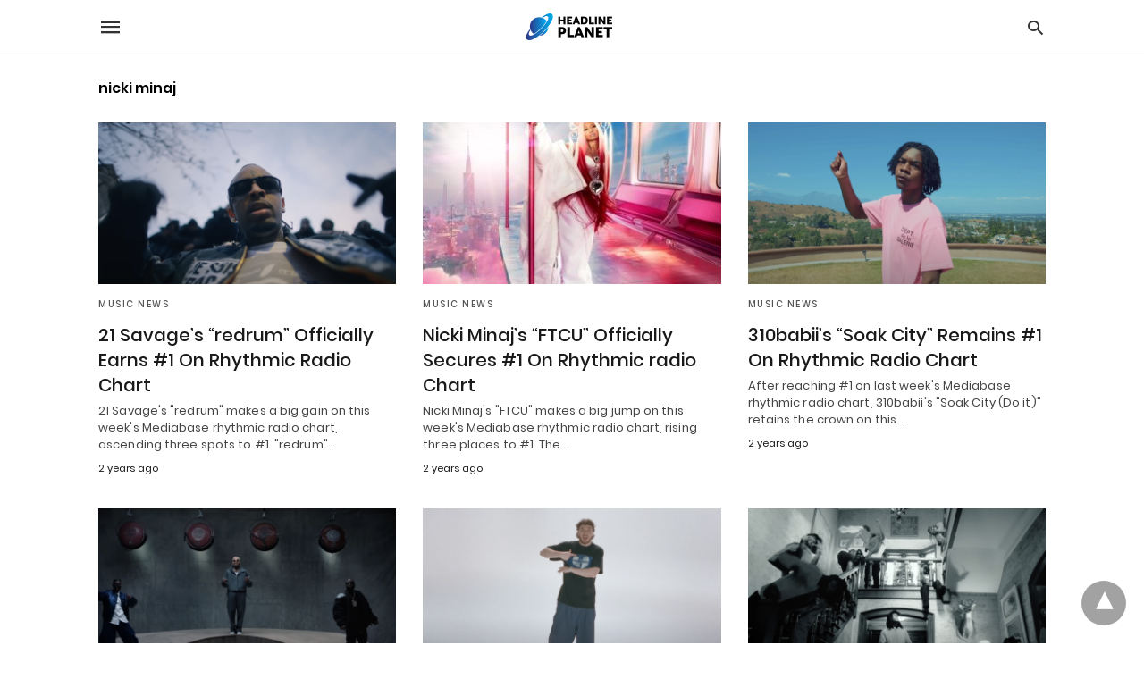

--- FILE ---
content_type: text/html; charset=UTF-8
request_url: https://headlineplanet.com/home/tag/nicki-minaj/amp/
body_size: 10365
content:
<!doctype html> <html amp lang="en-US"> <head><script custom-element="amp-form" src="https://cdn.ampproject.org/v0/amp-form-latest.js" async></script><script custom-element="amp-analytics" src="https://cdn.ampproject.org/v0/amp-analytics-latest.js" async></script> <meta charset="utf-8"> <link rel="preconnect" href="//cdn.ampproject.org"> <meta name="viewport" content="width=device-width">  <title>News about nicki minaj</title> <meta name="robots" content="index, follow, max-snippet:-1, max-image-preview:large, max-video-preview:-1" /> <link rel="canonical" href="https://headlineplanet.com/home/tag/nicki-minaj/" /> <link rel="next" href="https://headlineplanet.com/home/tag/nicki-minaj/page/2/" /> <meta property="og:locale" content="en_US" /> <meta property="og:type" content="article" /> <meta property="og:title" content="News about nicki minaj" /> <meta property="og:url" content="https://headlineplanet.com/home/tag/nicki-minaj/" /> <meta property="og:site_name" content="Headline Planet" /> <meta name="twitter:card" content="summary_large_image" /> <meta name="twitter:site" content="@headlineplanet" /> <script type="application/ld+json" class="yoast-schema-graph">{"@context":"https://schema.org","@graph":[{"@type":"CollectionPage","@id":"https://headlineplanet.com/home/tag/nicki-minaj/","url":"https://headlineplanet.com/home/tag/nicki-minaj/","name":"News about nicki minaj","isPartOf":{"@id":"https://headlineplanet.com/home/#website"},"primaryImageOfPage":{"@id":"https://headlineplanet.com/home/tag/nicki-minaj/#primaryimage"},"image":{"@id":"https://headlineplanet.com/home/tag/nicki-minaj/#primaryimage"},"thumbnailUrl":"https://headlineplanet.com/home/wp-content/uploads/2024/03/Chris-Brown-Sensational.png","inLanguage":"en-US"},{"@type":"ImageObject","inLanguage":"en-US","@id":"https://headlineplanet.com/home/tag/nicki-minaj/#primaryimage","url":"https://headlineplanet.com/home/wp-content/uploads/2024/03/Chris-Brown-Sensational.png","contentUrl":"https://headlineplanet.com/home/wp-content/uploads/2024/03/Chris-Brown-Sensational.png","width":1972,"height":1010,"caption":"Chris Brown - Sensational video screenshot | RCA"},{"@type":"WebSite","@id":"https://headlineplanet.com/home/#website","url":"https://headlineplanet.com/home/","name":"Headline Planet","description":"Music News &amp; Charts, TV News &amp; Spoilers","potentialAction":[{"@type":"SearchAction","target":{"@type":"EntryPoint","urlTemplate":"https://headlineplanet.com/home/?s={search_term_string}"},"query-input":"required name=search_term_string"}],"inLanguage":"en-US"}]}</script>  <link rel="icon" href="https://headlineplanet.com/home/wp-content/uploads/2021/06/cropped-Headline-Planet-Square-Logo-2-32x32.png" sizes="32x32" /> <link rel="icon" href="https://headlineplanet.com/home/wp-content/uploads/2021/06/cropped-Headline-Planet-Square-Logo-2-192x192.png" sizes="192x192" /> <link rel="apple-touch-icon" href="https://headlineplanet.com/home/wp-content/uploads/2021/06/cropped-Headline-Planet-Square-Logo-2-180x180.png" /> <meta name="msapplication-TileImage" content="https://headlineplanet.com/home/wp-content/uploads/2021/06/cropped-Headline-Planet-Square-Logo-2-270x270.png" /> <link rel="next" href="https://headlineplanet.com/home/tag/nicki-minaj/amp/page/2/" /> <meta name="amp-google-client-id-api" content="googleanalytics"> <meta name="generator" content="AMP for WP 1.1.9" /> <link rel="preload" as="font" href="https://headlineplanet.com/home/wp-content/plugins/accelerated-mobile-pages/templates/design-manager/swift/fonts/icomoon.ttf" type="font/ttf" crossorigin> <link rel="preload" as="script" href="https://cdn.ampproject.org/v0.js"> <link rel="preload" href="https://headlineplanet.com/home/wp-content/uploads/2024/03/Chris-Brown-Sensational.png" as="image"> <script custom-element="amp-bind" src="https://cdn.ampproject.org/v0/amp-bind-latest.js" async></script>   <script custom-element="amp-auto-ads" src="https://cdn.ampproject.org/v0/amp-auto-ads-0.1.js" async></script> <script src="https://cdn.ampproject.org/v0.js" async></script> <style amp-boilerplate>body{-webkit-animation:-amp-start 8s steps(1,end) 0s 1 normal both;-moz-animation:-amp-start 8s steps(1,end) 0s 1 normal both;-ms-animation:-amp-start 8s steps(1,end) 0s 1 normal both;animation:-amp-start 8s steps(1,end) 0s 1 normal both}@-webkit-keyframes -amp-start{from{visibility:hidden}to{visibility:visible}}@-moz-keyframes -amp-start{from{visibility:hidden}to{visibility:visible}}@-ms-keyframes -amp-start{from{visibility:hidden}to{visibility:visible}}@-o-keyframes -amp-start{from{visibility:hidden}to{visibility:visible}}@keyframes -amp-start{from{visibility:hidden}to{visibility:visible}}</style><noscript><style amp-boilerplate>body{-webkit-animation:none;-moz-animation:none;-ms-animation:none;animation:none}</style></noscript> <style amp-custom> @font-face{font-family:'Poppins';font-display:swap;font-style:normal;font-weight:300;src:local('Poppins Light'), local('Poppins-Light'), url('https://headlineplanet.com/home/wp-content/plugins/accelerated-mobile-pages/templates/design-manager/swift/fonts/Poppins-Light.ttf')}@font-face{font-family:'Poppins';font-display:swap;font-style:normal;font-weight:400;src:local('Poppins Regular'), local('Poppins-Regular'), url('https://headlineplanet.com/home/wp-content/plugins/accelerated-mobile-pages/templates/design-manager/swift/fonts/Poppins-Regular.ttf')}@font-face{font-family:'Poppins';font-display:swap;font-style:normal;font-weight:500;src:local('Poppins Medium'), local('Poppins-Medium'), url('https://headlineplanet.com/home/wp-content/plugins/accelerated-mobile-pages/templates/design-manager/swift/fonts/Poppins-Medium.ttf')}@font-face{font-family:'Poppins';font-display:swap;font-style:normal;font-weight:600;src:local('Poppins SemiBold'), local('Poppins-SemiBold'), url('https://headlineplanet.com/home/wp-content/plugins/accelerated-mobile-pages/templates/design-manager/swift/fonts/Poppins-SemiBold.ttf')}@font-face{font-family:'Poppins';font-display:swap;font-style:normal;font-weight:700;src:local('Poppins Bold'), local('Poppins-Bold'), url('https://headlineplanet.com/home/wp-content/plugins/accelerated-mobile-pages/templates/design-manager/swift/fonts/Poppins-Bold.ttf')}body{font-family:'Poppins', sans-serif;font-size:16px;line-height:1.25}ol, ul{list-style-position:inside}p, ol, ul, figure{margin:0 0 1em;padding:0}a, a:active, a:visited{text-decoration:none;color:#005be2}body a:hover{color:#005be2}#ampforwp-jp-relatedposts{padding-top:1em;margin:1em 0;position:relative;clear:both}#ampforwp-jp-relatedposts h3.jp-relatedposts-headline{margin:0 0 1em;display:inline-block;float:left;font-size:9pt;font-weight:700;font-family:inherit}#ampforwp-jp-relatedposts .jp-relatedposts-items-visual{margin-right:-20px}#ampforwp-jp-relatedposts .jp-relatedposts-items{clear:left}#ampforwp-jp-relatedposts .jp-relatedposts-items-visual .jp-relatedposts-post{padding-right:20px;-moz-opacity:.8;opacity:.8}#ampforwp-jp-relatedposts .jp-relatedposts-items .jp-relatedposts-post{float:left;width:33%;margin:0 0 1em;box-sizing:border-box;-moz-box-sizing:border-box;-webkit-box-sizing:border-box}#ampforwp-jp-relatedposts .jp-relatedposts-items-visual h4.jp-relatedposts-post-title{text-transform:none;font-family:inherit;display:block;max-width:100%}#ampforwp-jp-relatedposts .jp-relatedposts-items p,#ampforwp-jp-relatedposts .jp-relatedposts-items time,#ampforwp-jp-relatedposts .jp-relatedposts-items-visual h4.jp-relatedposts-post-title{font-size:14px;line-height:20px;margin:0}#ampforwp-jp-relatedposts .jp-relatedposts-items .jp-relatedposts-post .jp-relatedposts-post-title a{font-size:inherit;font-weight:400;text-decoration:none;-moz-opacity:1;opacity:1}pre{white-space:pre-wrap}.left{float:left}.right{float:right}.hidden, .hide, .logo .hide{display:none}.screen-reader-text{border:0;clip:rect(1px, 1px, 1px, 1px);clip-path:inset(50%);height:1px;margin:-1px;overflow:hidden;padding:0;position:absolute;width:1px;word-wrap:normal}.clearfix{clear:both}blockquote{background:#f1f1f1;margin:10px 0 20px 0;padding:15px}blockquote p:last-child{margin-bottom:0}.amp-wp-unknown-size img{object-fit:contain}.amp-wp-enforced-sizes{max-width:100%}html,body,div,span,object,iframe,h1,h2,h3,h4,h5,h6,p,blockquote,pre,abbr,address,cite,code,del,dfn,em,img,ins,kbd,q,samp,small,strong,sub,sup,var,b,i,dl,dt,dd,ol,ul,li,fieldset,form,label,legend,table,caption,tbody,tfoot,thead,tr,th,td,article,aside,canvas,details,figcaption,figure,footer,header,hgroup,menu,nav,section,summary,time,mark,audio,video{margin:0;padding:0;border:0;outline:0;font-size:100%;vertical-align:baseline;background:transparent}body{line-height:1}article,aside,details,figcaption,figure,footer,header,hgroup,menu,nav,section{display:block}nav ul{list-style:none}blockquote,q{quotes:none}blockquote:before,blockquote:after,q:before,q:after{content:none}a{margin:0;padding:0;font-size:100%;vertical-align:baseline;background:transparent}table{border-collapse:collapse;border-spacing:0}hr{display:block;height:1px;border:0;border-top:1px solid #ccc;margin:1em 0;padding:0}input,select{vertical-align:middle}*,*:after,*:before{box-sizing:border-box;-ms-box-sizing:border-box;-o-box-sizing:border-box}.alignright{float:right;margin-left:10px}.alignleft{float:left;margin-right:10px}.aligncenter{display:block;margin-left:auto;margin-right:auto;text-align:center}amp-iframe{max-width:100%;margin-bottom:20px}amp-wistia-player{margin:5px 0px}.wp-caption{padding:0}figcaption,.wp-caption-text{font-size:12px;line-height:1.5em;margin:0;padding:.66em 10px .75em;text-align:center}amp-carousel > amp-img > img{object-fit:contain}.amp-carousel-container{position:relative;width:100%;height:100%}.amp-carousel-img img{object-fit:contain}amp-instagram{box-sizing:initial}figure.aligncenter amp-img{margin:0 auto}.rr span,.loop-date,.fbp-cnt .amp-author,.display-name,.author-name{color:#191919}.fsp-cnt .loop-category li{padding:8px 0px}.fbp-cnt h2.loop-title{padding:8px 0px}.cntr{max-width:1100px;margin:0 auto;width:100%;padding:0px 20px}@font-face{font-family:'icomoon';font-display:swap;font-style:normal;font-weight:normal;src:local('icomoon'), local('icomoon'), url('https://headlineplanet.com/home/wp-content/plugins/accelerated-mobile-pages/templates/design-manager/swift/fonts/icomoon.ttf')}header .cntr{max-width:1100px;margin:0 auto}.h_m{position:static;background:rgba(255,255,255,255);border-bottom:1px solid;border-color:rgba(0,0,0,0.12);padding:0 0 0 0;margin:0 0 0 0}.content-wrapper{margin-top:0px}.h_m_w{width:100%;clear:both;display:inline-flex;height:60px}.icon-src:before{content:"\e8b6";font-family:'icomoon';font-size:23px}.isc:after{content:"\e8cc";font-family:'icomoon';font-size:20px}.h-ic a:after, .h-ic a:before{color:rgba(51,51,51,1)}.h-ic{margin:0px 10px;align-self:center}.amp-logo a{line-height:0;display:inline-block;margin:0;font-size:17px;font-weight:700;text-transform:uppercase;display:inline-block;color:rgba(51,51,51,1)}.logo h1{margin:0;font-size:17px;font-weight:700;text-transform:uppercase;display:inline-block}.h-srch a{line-height:1;display:block}.amp-logo amp-img{margin:0 auto}@media(max-width:480px){.h-sing{font-size:13px}}.logo{z-index:2;flex-grow:1;align-self:center;text-align:center;line-height:0}.h-1{display:flex;order:1}.h-nav{order:-1;align-self:center;flex-basis:30px}.h-ic:last-child{margin-right:0}.lb-t{position:fixed;top:-50px;width:100%;width:100%;opacity:0;transition:opacity .5s ease-in-out;overflow:hidden;z-index:9;background:rgba(20,20,22,0.9)}.lb-t img{margin:auto;position:absolute;top:0;left:0;right:0;bottom:0;max-height:0%;max-width:0%;border:3px solid white;box-shadow:0px 0px 8px rgba(0,0,0,.3);box-sizing:border-box;transition:.5s ease-in-out}a.lb-x{display:block;width:50px;height:50px;box-sizing:border-box;background:tranparent;color:black;text-decoration:none;position:absolute;top:-80px;right:0;transition:.5s ease-in-out}a.lb-x:after{content:"\e5cd";font-family:'icomoon';font-size:30px;line-height:0;display:block;text-indent:1px;color:rgba(255,255,255,0.8)}.lb-t:target{opacity:1;top:0;bottom:0;left:0;z-index:2}.lb-t:target img{max-height:100%;max-width:100%}.lb-t:target a.lb-x{top:25px}.lb img{cursor:pointer}.lb-btn form{position:absolute;top:200px;left:0;right:0;margin:0 auto;text-align:center}.lb-btn .s{padding:10px}.lb-btn .icon-search{padding:10px;cursor:pointer}.amp-search-wrapper{width:80%;margin:0 auto;position:relative}.overlay-search:before{content:"\e8b6";font-family:'icomoon';font-size:24px;position:absolute;right:0;cursor:pointer;top:4px;color:rgba(255,255,255,0.8)}.amp-search-wrapper .icon-search{cursor:pointer;background:transparent;border:none;display:inline-block;width:30px;height:30px;opacity:0;position:absolute;z-index:100;right:0;top:0}.lb-btn .s{padding:10px;background:transparent;border:none;border-bottom:1px solid #504c4c;width:100%;color:rgba(255,255,255,0.8)}.m-ctr{background:rgba(20,20,22,0.9)}.tg, .fsc{display:none}.fsc{width:100%;height:-webkit-fill-available;position:absolute;cursor:pointer;top:0;left:0;z-index:9}.tg:checked + .hamb-mnu > .m-ctr{margin-left:0;border-right:1px solid}.tg:checked + .hamb-mnu > .m-ctr .c-btn{position:fixed;right:5px;top:5px;background:rgba(20,20,22,0.9);border-radius:50px}.m-ctr{margin-left:-100%;float:left}.tg:checked + .hamb-mnu > .fsc{display:block;background:rgba(0,0,0,.9);height:100%}.t-btn, .c-btn{cursor:pointer}.t-btn:after{content:"\e5d2";font-family:"icomoon";font-size:28px;display:inline-block;color:rgba(51,51,51,1)}.c-btn:after{content:"\e5cd";font-family:"icomoon";font-size:20px;color:rgba(255,255,255,0.8);line-height:0;display:block;text-indent:1px}.c-btn{float:right;padding:15px 5px}header[style] label.c-btn, header[style] .lb-t:target a.lb-x{margin-top:30px}.m-ctr{transition:margin 0.3s ease-in-out}.m-ctr{width:90%;height:100%;position:absolute;z-index:99;padding:2% 0% 100vh 0%}.m-menu{display:inline-block;width:100%;padding:2px 20px 10px 20px}.m-scrl{overflow-y:scroll;display:inline-block;width:100%;max-height:94vh}.m-menu .amp-menu .toggle:after{content:"\e313";font-family:'icomoon';font-size:25px;display:inline-block;top:1px;padding:5px;transform:rotate(270deg);right:0;left:auto;cursor:pointer;border-radius:35px;color:rgba(255,255,255,0.8)}.m-menu .amp-menu li.menu-item-has-children:after{display:none}.m-menu .amp-menu li ul{font-size:14px}.m-menu .amp-menu{list-style-type:none;padding:0}.m-menu .amp-menu > li a{color:rgba(255,255,255,0.8);padding:12px 7px;margin-bottom:0;display:inline-block}.menu-btn{margin-top:30px;text-align:center}.menu-btn a{color:#fff;border:2px solid #ccc;padding:15px 30px;display:inline-block}.amp-menu li.menu-item-has-children>ul>li{width:100%}.m-menu .amp-menu li.menu-item-has-children>ul>li{padding-left:0;border-bottom:1px solid;margin:0px 10px}.m-menu .link-menu .toggle{width:100%;height:100%;position:absolute;top:0px;right:0;cursor:pointer}.m-menu .amp-menu .sub-menu li:last-child{border:none}.m-menu .amp-menu a{padding:7px 15px}.m-menu > li{font-size:17px}.amp-menu .toggle:after{position:absolute}.m-menu .toggle{float:right}.m-menu input{display:none}.m-menu .amp-menu [id^=drop]:checked + label + ul{display:block}.m-menu .amp-menu [id^=drop]:checked + .toggle:after{transform:rotate(360deg)}.hamb-mnu ::-webkit-scrollbar{display:none}.hmp{margin-top:34px;display:inline-block;width:100%}.fbp{width:100%;display:flex;flex-wrap:wrap;margin:15px 15px 20px 15px}.fbp-img a{display:block;line-height:0}.fbp-c{flex:1 0 100%}.fbp-img{flex-basis:calc(65%);margin-right:30px}.fbp-cnt{flex-basis:calc(31%)}.fbp-cnt .loop-category{margin-bottom:12px}.fsp-cnt .loop-category{margin-bottom:7px}.fsp-cnt .loop-category li{font-weight:500}.fbp-cnt h2{margin:0px;font-size:32px;line-height:38px;font-weight:700}.fbp-cnt h2 a{color:#191919}.fbp-cnt .amp-author, .fsp-cnt .amp-author{padding-left:6px}.fbp:hover .author-name a{text-decoration:underline}.fbp-cnt .author-details a{color:#808080}.fbp-cnt .author-details a:hover{color:#005be2}.loop-wrapper{display:flex;flex-wrap:wrap;margin:-15px}.loop-category li{display:inline-block;list-style-type:none;margin-right:10px;font-size:10px;font-weight:600;letter-spacing:1.5px}.loop-category li a{color:#555;text-transform:uppercase}.loop-category li:hover a{color:#005be2}.fbp-cnt p, .fsp-cnt p{color:#444;font-size:13px;line-height:1.5;letter-spacing:0.10px;word-break:break-word}.fbp:hover h2 a, .fsp:hover h2 a{color:#005be2}.fsp h2 a, .fsp h3 a{color:#191919}.fsp{margin:15px;flex-basis:calc(33.33% - 30px)}.fsp-img{margin-bottom:10px}.fsp h2, .fsp h3{margin:0px 0px 5px 0px;font-size:20px;line-height:1.4;font-weight:500}.at-dt,.pt-dt{font-size:11px;color:#757575;margin:12px 0px 9px 0px;display:inline-flex}.arch-tlt{margin:30px 0px 30px;display:inline-block;width:100%}.amp-archive-title, .amp-loop-label{font-weight:600}.amp-archive-desc, .amp-archive-image{font-size:14px;margin:8px 0px 0px 0px;color:#333;line-height:20px}.author-img amp-img{border-radius:50%;margin:0px 12px 10px 0px;display:block;width:50px}.author-img{float:left}.amp-sub-archives{margin:10px 0px 0px 10px}.amp-sub-archives ul li{list-style-type:none;display:inline-block;font-size:12px;margin-right:10px;font-weight:500}.amp-sub-archives ul li a{color:#005be2}.loop-pagination{margin:20px 0px 20px 0px}.right a, .left a{background:#005be2;padding:8px 22px 12px 25px;color:#fff;line-height:1;border-radius:46px;font-size:14px;display:inline-block}.right a:hover, .left a:hover{color:#fff}.right a:after{content:"\00BB";display:inline-block;padding-left:6px;font-size:20px;line-height:20px;height:20px;position:relative;top:1px}.left a:before{content:"\00AB";display:inline-block;padding-right:6px;font-size:20px;line-height:20px;height:20px;position:relative;top:1px}.cntn-wrp.srch p{margin:30px 0px 30px 0px}.cntn-wrp.srch{font-size:18px;color:#000;line-height:1.7;word-wrap:break-word;font-family:'Poppins', sans-serif}@media(max-width:1110px){.amppb-fluid .col{max-width:95%}.sf-img .wp-caption-text{width:100%;padding:10px 40px}.fbp-img{flex-basis:calc(64%)}.fbp-img amp-img img{width:100%}.fbp-cnt h2{font-size:28px;line-height:34px}}@media(max-width:768px){.fbp-img{flex-basis:calc(100%);margin-right:0}.hmp{margin:0}.fbp-cnt{float:none;width:100%;margin-left:0px;margin-top:10px;display:inline-block}.fbp-cnt .loop-category{margin-bottom:5px}.fbp{margin:15px}.fbp-cnt p{margin-top:8px}.fsp{flex-basis:calc(100% - 30px)}.fsp-img{width:40%;float:left;margin-right:20px}.fsp-cnt{width:54%;float:left}.at-dt,.pt-dt{margin:10px 0px 0px 0px}.hmp .loop-wrapper{margin-top:0}.arch-tlt{margin:20px 0px}.amp-loop-label{font-size:16px}.loop-wrapper h2{font-size:24px;font-weight:600}}@media(max-width:480px){.cntr.b-w{padding:0px}.at-dt,.pt-dt{margin:7px 0px 0px 0px}.right, .left{float:none;text-align:center}.right{margin-bottom:30px}.fsp-img{width:100%;float:none;margin-right:0px}.fsp-cnt{width:100%;float:none;padding:0px 15px 0px 14px}.fsp{border:none;padding:0}.fbp-cnt{margin:0;padding:12px}.tg:checked + .hamb-mnu > .m-ctr .c-btn{position:fixed;right:5px;top:35px}}@media(max-width:425px){.hmp .loop-wrapper{margin:0}.hmp .fbp{margin:0px 0px 15px 0px}.hmp .fsp{flex-basis:calc(100% - 0px);margin:15px 0px}.amp-archive-title, .amp-loop-label{padding:0 20px}.amp-sub-archives{margin:10px 0px 0px 30px}.author-img{padding-left:20px}.amp-archive-desc{padding:0px 20px}.loop-pagination{margin:15px 0px 15px 0px}}@media(max-width:375px){.fbp-cnt p, .fsp-cnt p{line-height:19px;letter-spacing:0}}@media(max-width:320px){.right a, .left a{padding:10px 30px 14px}}.m-srch #amp-search-submit{cursor:pointer;background:transparent;border:none;display:inline-block;width:30px;height:30px;opacity:0;position:absolute;z-index:100;right:0;top:0}.m-srch .amp-search-wrapper{border:1px solid rgba(255,255,255,0.8);background:rgba(255,255,255,0.8);width:100%;border-radius:60px}.m-srch .s{padding:10px 15px;border:none;width:100%;color:rgba(20,20,22,0.9);background:rgba(255,255,255,0.8);border-radius:60px}.m-srch{border-top:1px solid;padding:20px}.m-srch .overlay-search:before{color:rgba(20,20,22,0.9);padding-right:10px;top:6px}.cp-rgt{font-size:11px;line-height:1.2;color:rgba(255,255,255,0.8);padding:20px;text-align:center;border-top:1px solid}.cp-rgt a{color:rgba(255,255,255,0.8);border-bottom:1px solid rgba(255,255,255,0.8);margin-left:10px}.cp-rgt .view-non-amp{display:none}a.btt:hover{cursor:pointer}@media(max-width:768px){.sdbr-right{width:100%}.b-w .hmp, .arch-psts{width:100%;padding:0}.b-w, .arch-dsgn{display:block}.b-w .fsp, .arch-psts .fsp{flex-basis:calc(100%)}}.footer{margin-top:80px}.f-menu ul li .sub-menu{display:none}.f-menu ul li{display:inline-block;margin-right:20px}.f-menu ul li a{padding:0;color:#575656}.f-menu ul > li:hover a{color:#005be2}.f-menu{font-size:14px;line-height:1.4;margin-bottom:30px}.rr{font-size:12px;color:rgba(136,136,136,1)}.rr span{margin:0 10px 0 0px}.f-menu ul li.menu-item-has-children:hover > ul{display:none}.f-menu ul li.menu-item-has-children:after{display:none}.f-w{display:inline-flex;width:100%;flex-wrap:wrap;margin:15px -15px 0px}.f-w-f2{text-align:center;border-top:1px solid rgba(238,238,238,1);padding:50px 0 50px 0}.w-bl{margin-left:0;display:flex;flex-direction:column;position:relative;flex:1 0 22%;margin:0 15px 30px;line-height:1.5;font-size:14px}.w-bl h4{font-size:12px;font-weight:500;margin-bottom:20px;text-transform:uppercase;letter-spacing:1px;padding-bottom:4px}.w-bl ul li{list-style-type:none;margin-bottom:15px}.w-bl ul li:last-child{margin-bottom:0}.w-bl ul li a{text-decoration:none}.w-bl .menu li .sub-menu, .w-bl .lb-x{display:none}.w-bl .menu li .sub-menu, .w-bl .lb-x{display:none}.w-bl table{border-collapse:collapse;margin:0 0 1.5em;width:100%}.w-bl tr{border-bottom:1px solid #eee}.w-bl th, .w-bl td{text-align:center}.w-bl td{padding:0.4em}.w-bl th:first-child, .w-bl td:first-child{padding-left:0}.w-bl thead th{border-bottom:2px solid #bbb;padding-bottom:0.5em;padding:0.4em}.w-bl .calendar_wrap caption{font-size:14px;margin-bottom:10px}.w-bl form{display:inline-flex;flex-wrap:wrap;align-items:center}.w-bl .search-submit{text-indent:-9999px;padding:0;margin:0;background:transparent;line-height:0;display:inline-block;opacity:0}.w-bl .search-button:after{content:"\e8b6";font-family:'icomoon';font-size:23px;display:inline-block;cursor:pointer}.w-bl .search-field{border:1px solid #ccc;padding:6px 10px}.f-menu{font-size:14px;line-height:1.4;margin-bottom:30px}.f-menu ul li{display:inline-block;margin-right:20px}.f-menu .sub-menu{display:none}.rr{font-size:13px;color:rgba(136,136,136,1)}@media(max-width:768px){.footer{margin-top:60px}.w-bl{flex:1 0 22%}.f-menu ul li{margin-bottom:10px}}@media(max-width:480px){.footer{margin-top:50px}.f-w-f2{padding:25px 0px}.f-w{display:block;margin:15px 0px 0px}.w-bl{margin-bottom:40px}.w-bl{flex:100%}.w-bl ul li{margin-bottom:11px}.f-menu ul li{display:inline-block;line-height:1.8;margin-right:13px}.f-menu .amp-menu > li a{padding:0;font-size:12px;color:#7a7a7a}.rr{margin-top:15px;font-size:11px}}@media(max-width:425px){.footer{margin-top:35px}.w-bl h4{margin-bottom:15px}}.content-wrapper a, .breadcrumb ul li a, .srp ul li, .rr a{transition:all 0.3s ease-in-out 0s}[class^="icon-"], [class*=" icon-"]{font-family:'icomoon';speak:none;font-style:normal;font-weight:normal;font-variant:normal;text-transform:none;line-height:1;-webkit-font-smoothing:antialiased;-moz-osx-font-smoothing:grayscale}@media (min-width:768px){.wp-block-columns{display:flex}.wp-block-column{max-width:50%;margin:0px 10px}}amp-facebook-like{max-height:28px;top:6px;margin-right:10px}a.readmore-rp{font-size:13px}.ampforwp-blocks-gallery-caption{font-size:16px}.m-s-i li a.s_telegram:after{content:"\e93f"}.cntn-wrp h1, .cntn-wrp h2, .cntn-wrp h3, .cntn-wrp h4, .cntn-wrp h5, h6{margin-bottom:5px}.cntn-wrp h1{font-size:32px}.cntn-wrp h2{font-size:27px}.cntn-wrp h3{font-size:24px}.cntn-wrp h4{font-size:20px}.cntn-wrp h5{font-size:17px}.cntn-wrp h6{font-size:15px}figure.amp-featured-image{margin:10px 0}.amp-wp-content table, .cntn-wrp.artl-cnt table{height:auto}amp-img.amp-wp-enforced-sizes[layout=intrinsic] > img, .amp-wp-unknown-size > img{object-fit:contain}.rtl amp-carousel{direction:ltr}.rtl .amp-menu .toggle:after{left:0;right:unset}.sharedaddy li{display:none}sub{vertical-align:sub;font-size:small}sup{vertical-align:super;font-size:small}@media only screen and (max-width:480px){svg{max-width:250px;max-height:250px}}h2.amp-post-title{word-break:break-word;word-wrap:break-word}h2.amp-wp-sub-title{word-break:break-word;word-wrap:break-word}h2.amp-wp-sub-title{font-size:20px;line-height:1.4em;margin-top:0px;color:#a0a0a0}h2.amp-wp-sub-title.center{text-align:center}@media (min-width:768px){.artl-cnt .wp-block-column{max-width:100%}}h1,h2,h3,h4,h5,h6,.amp-wp-title{font-family:1}.btt{position:fixed;bottom:20px;right:20px;background:rgba(71, 71, 71, 0.5);color:#fff;border-radius:100%;width:50px;height:50px;text-decoration:none}.btt:hover{color:#fff;background:#474747}.btt:before{content:'\25be';display:block;font-size:35px;font-weight:600;color:#fff;transform:rotate(180deg);text-align:center;line-height:1.5}.has-text-align-left{text-align:left}.has-text-align-right{text-align:right}.has-text-align-center{text-align:center}.collapsible-captions amp-img img{object-fit:contain}.web-stories-list__story-poster amp-img{width:100%;height:100%}amp-sticky-ad{z-index:9999}.ampforwp-custom-banner-ad{text-align:center}.amp-ad-wrapper{padding-bottom:15px}.amp_ad_2, .amp_ad_3, .amp_ad_4{margin-top:15px}amp-web-push-widget button.amp-subscribe{display:inline-flex;align-items:center;border-radius:5px;border:0;box-sizing:border-box;margin:0;padding:10px 15px;cursor:pointer;outline:none;font-size:15px;font-weight:500;background:#4A90E2;margin-top:7px;color:white;box-shadow:0 1px 1px 0 rgba(0, 0, 0, 0.5);-webkit-tap-highlight-color:rgba(0, 0, 0, 0)}.amp-logo amp-img{width:190px}.amp-menu input{display:none}.amp-menu li.menu-item-has-children ul{display:none}.amp-menu li{position:relative;display:block}.amp-menu > li a{display:block} .icon-widgets:before{content:"\e1bd"}.icon-search:before{content:"\e8b6"}.icon-shopping-cart:after{content:"\e8cc"}</style> </head> <body data-rsssl=1 data-amp-auto-lightbox-disable class="body archives_body archive-288 amp-archive post 1.1.9"> <div id="backtotop"></div><amp-auto-ads type="adsense" data-ad-client="ca-pub-3497641433282265"> </amp-auto-ads><header class="header h_m h_m_1" > <input type="checkbox" id="offcanvas-menu" on="change:AMP.setState({ offcanvas_menu: (event.checked ? true : false) })" [checked] = "offcanvas_menu" class="tg" /> <div class="hamb-mnu"> <aside class="m-ctr"> <div class="m-scrl"> <div class="menu-heading clearfix"> <label for="offcanvas-menu" class="c-btn"></label> </div> <nav class="m-menu"> <ul id="menu-hp-navigation" class="amp-menu"><li id="menu-item-86004" class="menu-item menu-item-type-custom menu-item-object-custom menu-item-home menu-item-86004 "><a href="https://headlineplanet.com/home/" class="dropdown-toggle" data-toggle="dropdown">Home</a></li> <li id="menu-item-85970" class="menu-item menu-item-type-taxonomy menu-item-object-category menu-item-85970 "><a href="https://headlineplanet.com/home/category/music/music-news/" class="dropdown-toggle" data-toggle="dropdown">Music News</a></li> <li id="menu-item-85971" class="menu-item menu-item-type-taxonomy menu-item-object-category menu-item-85971 "><a href="https://headlineplanet.com/home/category/television/tv-news/" class="dropdown-toggle" data-toggle="dropdown">TV News</a></li> <li id="menu-item-163095" class="menu-item menu-item-type-taxonomy menu-item-object-category menu-item-163095 "><a href="https://headlineplanet.com/home/category/culture/" class="dropdown-toggle" data-toggle="dropdown">Hot On Social</a></li> <li id="menu-item-163096" class="menu-item menu-item-type-taxonomy menu-item-object-category menu-item-163096 "><a href="https://headlineplanet.com/home/category/runway/" class="dropdown-toggle" data-toggle="dropdown">Runway</a></li> <li id="menu-item-85973" class="menu-item menu-item-type-post_type menu-item-object-page menu-item-85973 "><a href="https://headlineplanet.com/home/contact/" class="dropdown-toggle" data-toggle="dropdown">Contact</a></li> <li id="menu-item-113124" class="menu-item menu-item-type-post_type menu-item-object-page menu-item-113124 "><a href="https://headlineplanet.com/home/privacy-policy/" class="dropdown-toggle" data-toggle="dropdown">Privacy &amp; Cookie Policy</a></li> </ul> </nav> <div class="m-srch"> <form role="search" method="get" class="amp-search" target="_top" action="https://headlineplanet.com/home"> <div class="amp-search-wrapper"> <label aria-label="Type your query" class="screen-reader-text" for="s">Type your search query and hit enter: </label> <input type="text" placeholder="AMP" value="1" name="amp" class="hidden"/> <label aria-label="search text" for="search-text-42"></label> <input id="search-text-42" type="text" placeholder="Type Here" value="" name="s" class="s" /> <label aria-label="Submit amp search" for="amp-search-submit" > <input type="submit" class="icon-search" value="Search" /> </label> <div class="overlay-search"> </div> </div> </form> </div> <div class="cp-rgt"> <span>Copyright © 2025 Headline Planet, a Cantortainment Company.</span><a class="view-non-amp" href="https://headlineplanet.com/home/2024/03/17/chris-brown-davido-lojays-sensational-officially-earns-1-on-rhythmic-radio-chart/" title="View Non-AMP Version">View Non-AMP Version</a> </div> </div> </aside> <label for="offcanvas-menu" class="fsc"></label> <div class="cntr"> <div class="head h_m_w"> <div class="h-nav"> <label for="offcanvas-menu" class="t-btn"></label> </div> <div class="logo"> <div class="amp-logo"> <a href="https://headlineplanet.com/home/" title="Headline Planet" > <amp-img data-hero src="https://headlineplanet.com/home/wp-content/uploads/2021/06/Headline-Planet-Amped.png" width="380" height="72" alt="Headline Planet" class="amp-logo" layout="responsive"></amp-img></a> </div> </div> <div class="h-1"> <div class="h-srch h-ic"> <a title="search" class="lb icon-src" href="#search"></a> <div class="lb-btn"> <div class="lb-t" id="search"> <form role="search" method="get" class="amp-search" target="_top" action="https://headlineplanet.com/home"> <div class="amp-search-wrapper"> <label aria-label="Type your query" class="screen-reader-text" for="s">Type your search query and hit enter: </label> <input type="text" placeholder="AMP" value="1" name="amp" class="hidden"/> <label aria-label="search text" for="search-text-79"></label> <input id="search-text-79" type="text" placeholder="Type Here" value="" name="s" class="s" /> <label aria-label="Submit amp search" for="amp-search-submit" > <input type="submit" class="icon-search" value="Search" /> </label> <div class="overlay-search"> </div> </div> </form> <a title="close" class="lb-x" href="#"></a> </div> </div> </div> </div> <div class="clearfix"></div> </div> </div> </div> </header> <div class="content-wrapper"> <div class="cntr archive"> <div class="arch-tlt"> <h1 class="amp-archive-title">nicki minaj</h1> </div> <div class="arch-dsgn"> <div class="arch-psts"> <div class='loop-wrapper'><div class="fsp"> <div class="fsp-img"> <div class="loop-img image-container"><a href="https://headlineplanet.com/home/2024/04/21/21-savages-redrum-officially-earns-1-on-rhythmic-radio-chart/amp/" title="21 Savage&#8217;s &#8220;redrum&#8221; Officially Earns #1 On Rhythmic Radio Chart"><amp-img data-hero src="https://headlineplanet.com/home/wp-content/uploads/2024/04/21-savage-redrum-346x188.png" width="346" height="188" layout=responsive class="" alt="21 Savage&#8217;s &#8220;redrum&#8221; Officially Earns #1 On Rhythmic Radio Chart"><amp-img fallback data-hero src="https://headlineplanet.com/home/wp-content/plugins/accelerated-mobile-pages/images/SD-default-image.png" width="346" height="188" layout=responsive class="" alt="21 Savage&#8217;s &#8220;redrum&#8221; Officially Earns #1 On Rhythmic Radio Chart"></amp-img></amp-img></a></div> </div> <div class="fsp-cnt"> <ul class="loop-category"><li class="amp-cat-1047"><a href="https://headlineplanet.com/home/category/music/music-news/amp/">Music News</a></li></ul> <h2 class='loop-title' ><a href="https://headlineplanet.com/home/2024/04/21/21-savages-redrum-officially-earns-1-on-rhythmic-radio-chart/amp/">21 Savage&#8217;s &#8220;redrum&#8221; Officially Earns #1 On Rhythmic Radio Chart</a></h2> <p class="loop-excerpt">21 Savage's "redrum" makes a big gain on this week's Mediabase rhythmic radio chart, ascending three spots to #1. "redrum"&hellip;</p> <div class="pt-dt"> <div class="loop-date">2 years ago</div> </div> </div> </div> <div class="fsp"> <div class="fsp-img"> <div class="loop-img image-container"><a href="https://headlineplanet.com/home/2024/04/14/nicki-minajs-ftcu-officially-secures-1-on-rhythmic-radio-chart/amp/" title="Nicki Minaj&#8217;s &#8220;FTCU&#8221; Officially Secures #1 On Rhythmic radio Chart"><amp-img data-hero src="https://headlineplanet.com/home/wp-content/uploads/2023/12/Nicki-Minaj-Pink-Friday-2-Cover-346x188.jpg" width="346" height="188" layout=responsive class="" alt="Nicki Minaj&#8217;s &#8220;FTCU&#8221; Officially Secures #1 On Rhythmic radio Chart"><amp-img fallback data-hero src="https://headlineplanet.com/home/wp-content/plugins/accelerated-mobile-pages/images/SD-default-image.png" width="346" height="188" layout=responsive class="" alt="Nicki Minaj&#8217;s &#8220;FTCU&#8221; Officially Secures #1 On Rhythmic radio Chart"></amp-img></amp-img></a></div> </div> <div class="fsp-cnt"> <ul class="loop-category"><li class="amp-cat-1047"><a href="https://headlineplanet.com/home/category/music/music-news/amp/">Music News</a></li></ul> <h2 class='loop-title' ><a href="https://headlineplanet.com/home/2024/04/14/nicki-minajs-ftcu-officially-secures-1-on-rhythmic-radio-chart/amp/">Nicki Minaj&#8217;s &#8220;FTCU&#8221; Officially Secures #1 On Rhythmic radio Chart</a></h2> <p class="loop-excerpt">Nicki Minaj's "FTCU" makes a big jump on this week's Mediabase rhythmic radio chart, rising three places to #1. The&hellip;</p> <div class="pt-dt"> <div class="loop-date">2 years ago</div> </div> </div> </div> <div class="fsp"> <div class="fsp-img"> <div class="loop-img image-container"><a href="https://headlineplanet.com/home/2024/03/31/310babiis-soak-city-remains-1-on-rhythmic-radio-chart/amp/" title="310babii&#8217;s &#8220;Soak City&#8221; Remains #1 On Rhythmic Radio Chart"><amp-img data-hero src="https://headlineplanet.com/home/wp-content/uploads/2024/03/310babii-Soak-City-346x188.png" width="346" height="188" layout=responsive class="" alt="310babii&#8217;s &#8220;Soak City&#8221; Remains #1 On Rhythmic Radio Chart"><amp-img fallback data-hero src="https://headlineplanet.com/home/wp-content/plugins/accelerated-mobile-pages/images/SD-default-image.png" width="346" height="188" layout=responsive class="" alt="310babii&#8217;s &#8220;Soak City&#8221; Remains #1 On Rhythmic Radio Chart"></amp-img></amp-img></a></div> </div> <div class="fsp-cnt"> <ul class="loop-category"><li class="amp-cat-1047"><a href="https://headlineplanet.com/home/category/music/music-news/amp/">Music News</a></li></ul> <h2 class='loop-title' ><a href="https://headlineplanet.com/home/2024/03/31/310babiis-soak-city-remains-1-on-rhythmic-radio-chart/amp/">310babii&#8217;s &#8220;Soak City&#8221; Remains #1 On Rhythmic Radio Chart</a></h2> <p class="loop-excerpt">After reaching #1 on last week's Mediabase rhythmic radio chart, 310babii's "Soak City (Do it)" retains the crown on this&hellip;</p> <div class="pt-dt"> <div class="loop-date">2 years ago</div> </div> </div> </div> <div class="fsp"> <div class="fsp-img"> <div class="loop-img image-container"><a href="https://headlineplanet.com/home/2024/03/17/chris-brown-davido-lojays-sensational-officially-earns-1-on-rhythmic-radio-chart/amp/" title="Chris Brown, Davido &#038; Lojay&#8217;s &#8220;Sensational&#8221; Officially Earns #1 On Rhythmic Radio Chart"><amp-img data-hero src="https://headlineplanet.com/home/wp-content/uploads/2024/03/Chris-Brown-Sensational-346x188.png" width="346" height="188" layout=responsive class="" alt="Chris Brown, Davido &#038; Lojay&#8217;s &#8220;Sensational&#8221; Officially Earns #1 On Rhythmic Radio Chart"><amp-img fallback data-hero src="https://headlineplanet.com/home/wp-content/plugins/accelerated-mobile-pages/images/SD-default-image.png" width="346" height="188" layout=responsive class="" alt="Chris Brown, Davido &#038; Lojay&#8217;s &#8220;Sensational&#8221; Officially Earns #1 On Rhythmic Radio Chart"></amp-img></amp-img></a></div> </div> <div class="fsp-cnt"> <ul class="loop-category"><li class="amp-cat-1047"><a href="https://headlineplanet.com/home/category/music/music-news/amp/">Music News</a></li></ul> <h2 class='loop-title' ><a href="https://headlineplanet.com/home/2024/03/17/chris-brown-davido-lojays-sensational-officially-earns-1-on-rhythmic-radio-chart/amp/">Chris Brown, Davido &#038; Lojay&#8217;s &#8220;Sensational&#8221; Officially Earns #1 On Rhythmic Radio Chart</a></h2> <p class="loop-excerpt">One week after reaching #1 at urban radio, Chris Brown's "Sensational (featuring Davido & Lojay)" reaches the pinnacle of another&hellip;</p> <div class="pt-dt"> <div class="loop-date">2 years ago</div> </div> </div> </div> <div class="fsp"> <div class="fsp-img"> <div class="loop-img image-container"><a href="https://headlineplanet.com/home/2024/02/25/jack-harlows-lovin-on-me-earns-3rd-week-at-1-on-pop-rhythmic-radio-charts/amp/" title="Jack Harlow&#8217;s &#8220;Lovin On Me&#8221; Earns 3rd Week At #1 On Pop, Rhythmic Radio Charts"><amp-img data-hero src="https://headlineplanet.com/home/wp-content/uploads/2024/01/Jack-Lovin-On-Me-3-346x188.png" width="346" height="188" layout=responsive class="" alt="Jack Harlow&#8217;s &#8220;Lovin On Me&#8221; Earns 3rd Week At #1 On Pop, Rhythmic Radio Charts"><amp-img fallback data-hero src="https://headlineplanet.com/home/wp-content/plugins/accelerated-mobile-pages/images/SD-default-image.png" width="346" height="188" layout=responsive class="" alt="Jack Harlow&#8217;s &#8220;Lovin On Me&#8221; Earns 3rd Week At #1 On Pop, Rhythmic Radio Charts"></amp-img></amp-img></a></div> </div> <div class="fsp-cnt"> <ul class="loop-category"><li class="amp-cat-1047"><a href="https://headlineplanet.com/home/category/music/music-news/amp/">Music News</a></li></ul> <h2 class='loop-title' ><a href="https://headlineplanet.com/home/2024/02/25/jack-harlows-lovin-on-me-earns-3rd-week-at-1-on-pop-rhythmic-radio-charts/amp/">Jack Harlow&#8217;s &#8220;Lovin On Me&#8221; Earns 3rd Week At #1 On Pop, Rhythmic Radio Charts</a></h2> <p class="loop-excerpt">Jack Harlow's megahit "Lovin On Me" remains a force at radio, returning to #1 on this week's Mediabase pop radio&hellip;</p> <div class="pt-dt"> <div class="loop-date">2 years ago</div> </div> </div> </div> <div class="fsp"> <div class="fsp-img"> <div class="loop-img image-container"><a href="https://headlineplanet.com/home/2024/02/25/jid-21-savage-baby-tates-surround-sound-officially-earns-1-at-rhythmic-radio/amp/" title="JID, 21 Savage &#038; Baby Tate&#8217;s &#8220;Surround Sound&#8221; Officially Earns #1 At Rhythmic Radio"><amp-img data-hero src="https://headlineplanet.com/home/wp-content/uploads/2024/02/JID-Surround-Sound-346x188.png" width="346" height="188" layout=responsive class="" alt="JID, 21 Savage &#038; Baby Tate&#8217;s &#8220;Surround Sound&#8221; Officially Earns #1 At Rhythmic Radio"><amp-img fallback data-hero src="https://headlineplanet.com/home/wp-content/plugins/accelerated-mobile-pages/images/SD-default-image.png" width="346" height="188" layout=responsive class="" alt="JID, 21 Savage &#038; Baby Tate&#8217;s &#8220;Surround Sound&#8221; Officially Earns #1 At Rhythmic Radio"></amp-img></amp-img></a></div> </div> <div class="fsp-cnt"> <ul class="loop-category"><li class="amp-cat-1047"><a href="https://headlineplanet.com/home/category/music/music-news/amp/">Music News</a></li></ul> <h2 class='loop-title' ><a href="https://headlineplanet.com/home/2024/02/25/jid-21-savage-baby-tates-surround-sound-officially-earns-1-at-rhythmic-radio/amp/">JID, 21 Savage &#038; Baby Tate&#8217;s &#8220;Surround Sound&#8221; Officially Earns #1 At Rhythmic Radio</a></h2> <p class="loop-excerpt">J.I.D.'s "Surround Sound (featuring 21 Savage & Baby Tate)" officially ascends to #1 on this week's Mediabase rhythmic radio chart.&hellip;</p> <div class="pt-dt"> <div class="loop-date">2 years ago</div> </div> </div> </div> <div class="fsp"> <div class="fsp-img"> <div class="loop-img image-container"><a href="https://headlineplanet.com/home/2024/02/18/nicki-minaj-lil-uzi-verts-everybody-remains-1-on-rhythmic-radio-chart/amp/" title="Nicki Minaj &#038; Lil Uzi Vert&#8217;s &#8220;Everybody&#8221; Remains #1 On Rhythmic Radio Chart"><amp-img data-hero src="https://headlineplanet.com/home/wp-content/uploads/2023/12/Nicki-Minaj-Pink-Friday-2-Cover-346x188.jpg" width="346" height="188" layout=responsive class="" alt="Nicki Minaj &#038; Lil Uzi Vert&#8217;s &#8220;Everybody&#8221; Remains #1 On Rhythmic Radio Chart"><amp-img fallback data-hero src="https://headlineplanet.com/home/wp-content/plugins/accelerated-mobile-pages/images/SD-default-image.png" width="346" height="188" layout=responsive class="" alt="Nicki Minaj &#038; Lil Uzi Vert&#8217;s &#8220;Everybody&#8221; Remains #1 On Rhythmic Radio Chart"></amp-img></amp-img></a></div> </div> <div class="fsp-cnt"> <ul class="loop-category"><li class="amp-cat-1047"><a href="https://headlineplanet.com/home/category/music/music-news/amp/">Music News</a></li></ul> <h2 class='loop-title' ><a href="https://headlineplanet.com/home/2024/02/18/nicki-minaj-lil-uzi-verts-everybody-remains-1-on-rhythmic-radio-chart/amp/">Nicki Minaj &#038; Lil Uzi Vert&#8217;s &#8220;Everybody&#8221; Remains #1 On Rhythmic Radio Chart</a></h2> <p class="loop-excerpt">Nicki Minaj's "Everybody (featuring Lil Uzi Vert)" spends another week atop the Mediabase rhythmic radio chart. Played ~6,660 times during&hellip;</p> <div class="pt-dt"> <div class="loop-date">2 years ago</div> </div> </div> </div> <div class="fsp"> <div class="fsp-img"> <div class="loop-img image-container"><a href="https://headlineplanet.com/home/2024/02/12/justin-timberlakes-selfish-nicki-minaj-lil-uzi-verts-everybody-officially-enter-top-15-at-pop-radio/amp/" title="Justin Timberlake&#8217;s &#8220;Selfish,&#8221; Nicki Minaj &#038; Lil Uzi Vert&#8217;s &#8220;Everybody&#8221; Officially Enter Top 15 At Pop Radio"><amp-img data-hero src="https://headlineplanet.com/home/wp-content/uploads/2024/01/Justin-Timberlake-Selfish-346x188.png" width="346" height="188" layout=responsive class="" alt="Justin Timberlake&#8217;s &#8220;Selfish,&#8221; Nicki Minaj &#038; Lil Uzi Vert&#8217;s &#8220;Everybody&#8221; Officially Enter Top 15 At Pop Radio"><amp-img fallback data-hero src="https://headlineplanet.com/home/wp-content/plugins/accelerated-mobile-pages/images/SD-default-image.png" width="346" height="188" layout=responsive class="" alt="Justin Timberlake&#8217;s &#8220;Selfish,&#8221; Nicki Minaj &#038; Lil Uzi Vert&#8217;s &#8220;Everybody&#8221; Officially Enter Top 15 At Pop Radio"></amp-img></amp-img></a></div> </div> <div class="fsp-cnt"> <ul class="loop-category"><li class="amp-cat-1047"><a href="https://headlineplanet.com/home/category/music/music-news/amp/">Music News</a></li></ul> <h2 class='loop-title' ><a href="https://headlineplanet.com/home/2024/02/12/justin-timberlakes-selfish-nicki-minaj-lil-uzi-verts-everybody-officially-enter-top-15-at-pop-radio/amp/">Justin Timberlake&#8217;s &#8220;Selfish,&#8221; Nicki Minaj &#038; Lil Uzi Vert&#8217;s &#8220;Everybody&#8221; Officially Enter Top 15 At Pop Radio</a></h2> <p class="loop-excerpt">Justin Timberlake's "Selfish" and Nicki Minaj's "Everybody (featuring Lil Uzi Vert)" rise to new highs on this week's Mediabase pop&hellip;</p> <div class="pt-dt"> <div class="loop-date">2 years ago</div> </div> </div> </div> <div class="fsp"> <div class="fsp-img"> <div class="loop-img image-container"><a href="https://headlineplanet.com/home/2024/02/11/nicki-minaj-lil-uzi-verts-everybody-reaches-1-at-rhythmic-radio-remains-1-at-urban/amp/" title="Nicki Minaj &#038; Lil Uzi Vert&#8217;s &#8220;Everybody&#8221; Reaches #1 At Rhythmic Radio, Remains #1 At Urban"><amp-img data-hero src="https://headlineplanet.com/home/wp-content/uploads/2023/12/Nicki-Minaj-Pink-Friday-2-Cover-346x188.jpg" width="346" height="188" layout=responsive class="" alt="Nicki Minaj &#038; Lil Uzi Vert&#8217;s &#8220;Everybody&#8221; Reaches #1 At Rhythmic Radio, Remains #1 At Urban"><amp-img fallback data-hero src="https://headlineplanet.com/home/wp-content/plugins/accelerated-mobile-pages/images/SD-default-image.png" width="346" height="188" layout=responsive class="" alt="Nicki Minaj &#038; Lil Uzi Vert&#8217;s &#8220;Everybody&#8221; Reaches #1 At Rhythmic Radio, Remains #1 At Urban"></amp-img></amp-img></a></div> </div> <div class="fsp-cnt"> <ul class="loop-category"><li class="amp-cat-1047"><a href="https://headlineplanet.com/home/category/music/music-news/amp/">Music News</a></li></ul> <h2 class='loop-title' ><a href="https://headlineplanet.com/home/2024/02/11/nicki-minaj-lil-uzi-verts-everybody-reaches-1-at-rhythmic-radio-remains-1-at-urban/amp/">Nicki Minaj &#038; Lil Uzi Vert&#8217;s &#8220;Everybody&#8221; Reaches #1 At Rhythmic Radio, Remains #1 At Urban</a></h2> <p class="loop-excerpt">Making good on Headline Planet's projection, Nicki Minaj's "Everybody (featuring Lil Uzi Vert)" officially secures the #1 position on this&hellip;</p> <div class="pt-dt"> <div class="loop-date">2 years ago</div> </div> </div> </div> <div class="fsp"> <div class="fsp-img"> <div class="loop-img image-container"><a href="https://headlineplanet.com/home/2024/02/09/nicki-minaj-lil-uzi-verts-everybody-heads-for-1-at-rhythmic-radio-to-remain-1-at-urban/amp/" title="Nicki Minaj &#038; Lil Uzi Vert&#8217;s &#8220;Everybody&#8221; Heads For #1 At Rhythmic Radio, To Remain #1 At Urban"><amp-img data-hero src="https://headlineplanet.com/home/wp-content/uploads/2023/12/Nicki-Minaj-Pink-Friday-2-Cover-346x188.jpg" width="346" height="188" layout=responsive class="" alt="Nicki Minaj &#038; Lil Uzi Vert&#8217;s &#8220;Everybody&#8221; Heads For #1 At Rhythmic Radio, To Remain #1 At Urban"><amp-img fallback data-hero src="https://headlineplanet.com/home/wp-content/plugins/accelerated-mobile-pages/images/SD-default-image.png" width="346" height="188" layout=responsive class="" alt="Nicki Minaj &#038; Lil Uzi Vert&#8217;s &#8220;Everybody&#8221; Heads For #1 At Rhythmic Radio, To Remain #1 At Urban"></amp-img></amp-img></a></div> </div> <div class="fsp-cnt"> <ul class="loop-category"><li class="amp-cat-1047"><a href="https://headlineplanet.com/home/category/music/music-news/amp/">Music News</a></li></ul> <h2 class='loop-title' ><a href="https://headlineplanet.com/home/2024/02/09/nicki-minaj-lil-uzi-verts-everybody-heads-for-1-at-rhythmic-radio-to-remain-1-at-urban/amp/">Nicki Minaj &#038; Lil Uzi Vert&#8217;s &#8220;Everybody&#8221; Heads For #1 At Rhythmic Radio, To Remain #1 At Urban</a></h2> <p class="loop-excerpt">The big hit that is Nicki Minaj's "Everybody (featuring Lil Uzi Vert)" will get even bigger this week. The song&hellip;</p> <div class="pt-dt"> <div class="loop-date">2 years ago</div> </div> </div> </div> <div class="fsp"> <div class="fsp-img"> <div class="loop-img image-container"><a href="https://headlineplanet.com/home/2024/02/04/victoria-monets-on-my-mama-officially-earns-1-on-rhythmic-radio-chart/amp/" title="Victoria Monet&#8217;s &#8220;On My Mama&#8221; Officially Earns #1 On Rhythmic Radio Chart"><amp-img data-hero src="https://headlineplanet.com/home/wp-content/uploads/2023/11/Victoria-Monet-On-My-Mama-346x188.png" width="346" height="188" layout=responsive class="" alt="Victoria Monet&#8217;s &#8220;On My Mama&#8221; Officially Earns #1 On Rhythmic Radio Chart"><amp-img fallback data-hero src="https://headlineplanet.com/home/wp-content/plugins/accelerated-mobile-pages/images/SD-default-image.png" width="346" height="188" layout=responsive class="" alt="Victoria Monet&#8217;s &#8220;On My Mama&#8221; Officially Earns #1 On Rhythmic Radio Chart"></amp-img></amp-img></a></div> </div> <div class="fsp-cnt"> <ul class="loop-category"><li class="amp-cat-1047"><a href="https://headlineplanet.com/home/category/music/music-news/amp/">Music News</a></li></ul> <h2 class='loop-title' ><a href="https://headlineplanet.com/home/2024/02/04/victoria-monets-on-my-mama-officially-earns-1-on-rhythmic-radio-chart/amp/">Victoria Monet&#8217;s &#8220;On My Mama&#8221; Officially Earns #1 On Rhythmic Radio Chart</a></h2> <p class="loop-excerpt">Victoria Monét's Grammy-nominated "On My Mama," a previous urban radio #1, rises to the top of this week's Mediabase rhythmic&hellip;</p> <div class="pt-dt"> <div class="loop-date">2 years ago</div> </div> </div> </div> <div class="fsp"> <div class="fsp-img"> <div class="loop-img image-container"><a href="https://headlineplanet.com/home/2024/02/04/nicki-minaj-lil-uzi-verts-everybody-officially-reaches-1-on-urban-radio-chart/amp/" title="Nicki Minaj &#038; Lil Uzi Vert&#8217;s &#8220;Everybody&#8221; Officially Reaches #1 On Urban Radio Chart"><amp-img data-hero src="https://headlineplanet.com/home/wp-content/uploads/2023/12/Nicki-Minaj-Pink-Friday-2-Cover-346x188.jpg" width="346" height="188" layout=responsive class="" alt="Nicki Minaj &#038; Lil Uzi Vert&#8217;s &#8220;Everybody&#8221; Officially Reaches #1 On Urban Radio Chart"><amp-img fallback data-hero src="https://headlineplanet.com/home/wp-content/plugins/accelerated-mobile-pages/images/SD-default-image.png" width="346" height="188" layout=responsive class="" alt="Nicki Minaj &#038; Lil Uzi Vert&#8217;s &#8220;Everybody&#8221; Officially Reaches #1 On Urban Radio Chart"></amp-img></amp-img></a></div> </div> <div class="fsp-cnt"> <ul class="loop-category"><li class="amp-cat-1047"><a href="https://headlineplanet.com/home/category/music/music-news/amp/">Music News</a></li></ul> <h2 class='loop-title' ><a href="https://headlineplanet.com/home/2024/02/04/nicki-minaj-lil-uzi-verts-everybody-officially-reaches-1-on-urban-radio-chart/amp/">Nicki Minaj &#038; Lil Uzi Vert&#8217;s &#8220;Everybody&#8221; Officially Reaches #1 On Urban Radio Chart</a></h2> <p class="loop-excerpt">Nicki Minaj's "Everybody (featuring Lil Uzi Vert)" ascends to #1 on this week's Mediabase urban radio chart. Up one place&hellip;</p> <div class="pt-dt"> <div class="loop-date">2 years ago</div> </div> </div> </div> </div> <div class="loop-pagination"><div class="right"><a href="https://headlineplanet.com/home/tag/nicki-minaj/amp/page/2/" >Show more Posts</a></div> <div class="clearfix"></div> </div> </div> </div> </div> </div> <footer class="footer" > <div class="f-w-f2"> <div class="cntr"> <div class="rr"> <span>Copyright © 2025 Headline Planet, a Cantortainment Company.</span><a class="view-non-amp" href="https://headlineplanet.com/home/2024/03/17/chris-brown-davido-lojays-sensational-officially-earns-1-on-rhythmic-radio-chart/" title="View Non-AMP Version">View Non-AMP Version</a> </div> </div> </div> </footer> <amp-state id="sidemenu"> <script type="application/json">{"offcanvas_menu":false}    </script> </amp-state> <script type="application/ld+json">{"@context":"https:\/\/schema.org","@graph":[{"@context":"https:\/\/schema.org","@type":"SiteNavigationElement","@id":"https:\/\/headlineplanet.com\/home\/amp-menu","name":"Home","url":"https:\/\/headlineplanet.com\/home\/"},{"@context":"https:\/\/schema.org","@type":"SiteNavigationElement","@id":"https:\/\/headlineplanet.com\/home\/amp-menu","name":"Music News","url":"https:\/\/headlineplanet.com\/home\/category\/music\/music-news\/"},{"@context":"https:\/\/schema.org","@type":"SiteNavigationElement","@id":"https:\/\/headlineplanet.com\/home\/amp-menu","name":"TV News","url":"https:\/\/headlineplanet.com\/home\/category\/television\/tv-news\/"},{"@context":"https:\/\/schema.org","@type":"SiteNavigationElement","@id":"https:\/\/headlineplanet.com\/home\/amp-menu","name":"Hot On Social","url":"https:\/\/headlineplanet.com\/home\/category\/culture\/"},{"@context":"https:\/\/schema.org","@type":"SiteNavigationElement","@id":"https:\/\/headlineplanet.com\/home\/amp-menu","name":"Runway","url":"https:\/\/headlineplanet.com\/home\/category\/runway\/"},{"@context":"https:\/\/schema.org","@type":"SiteNavigationElement","@id":"https:\/\/headlineplanet.com\/home\/amp-menu","name":"Contact","url":"https:\/\/headlineplanet.com\/home\/contact\/"},{"@context":"https:\/\/schema.org","@type":"SiteNavigationElement","@id":"https:\/\/headlineplanet.com\/home\/amp-menu","name":"Privacy &#038; Cookie Policy","url":"https:\/\/headlineplanet.com\/home\/privacy-policy\/"}]}</script> <script type="application/ld+json">{"@context":"http:\/\/schema.org","@type":"CollectionPage","mainEntityOfPage":false,"publisher":{"@type":"Organization","name":"Headline Planet","logo":{"@type":"ImageObject","url":"https:\/\/headlineplanet.com\/home\/wp-content\/uploads\/2021\/06\/Headline-Planet-Schema.png","height":"60","width":"600"}},"headline":"nicki minaj","author":{"@type":"Person","name":"Brian Cantor"},"image":{"@type":"ImageObject","url":"","height":720,"width":1280},"description":""}</script> <a id="scrollToTopButton" title="back to top" on="tap:backtotop.scrollTo(duration=500)" class="btt" href="#" ></a> <amp-analytics type="gtag" id="analytics1" data-credentials="include" > <script type="application/json">{"vars":{"gtag_id":"UA-9193022-1","config":{"UA-9193022-1":{"groups":"default"}},"anonymizeIP":"true"},"triggers":{"trackPageview":{"on":"visible","request":"pageview"}}}    </script> </amp-analytics> <amp-analytics type="gtag" id="analytics1" data-credentials="include" > <script type="application/json">{"vars":{"gtag_id":"G-RS1Z615G7H","config":{"G-RS1Z615G7H":{"groups":"default"}}},"triggers":{"trackPageview":{"on":"visible","request":"pageview"}}}    </script> </amp-analytics>  </body> </html>
<!-- This website is like a Rocket, isn't it? Performance optimized by WP Rocket. Learn more: https://wp-rocket.me -->